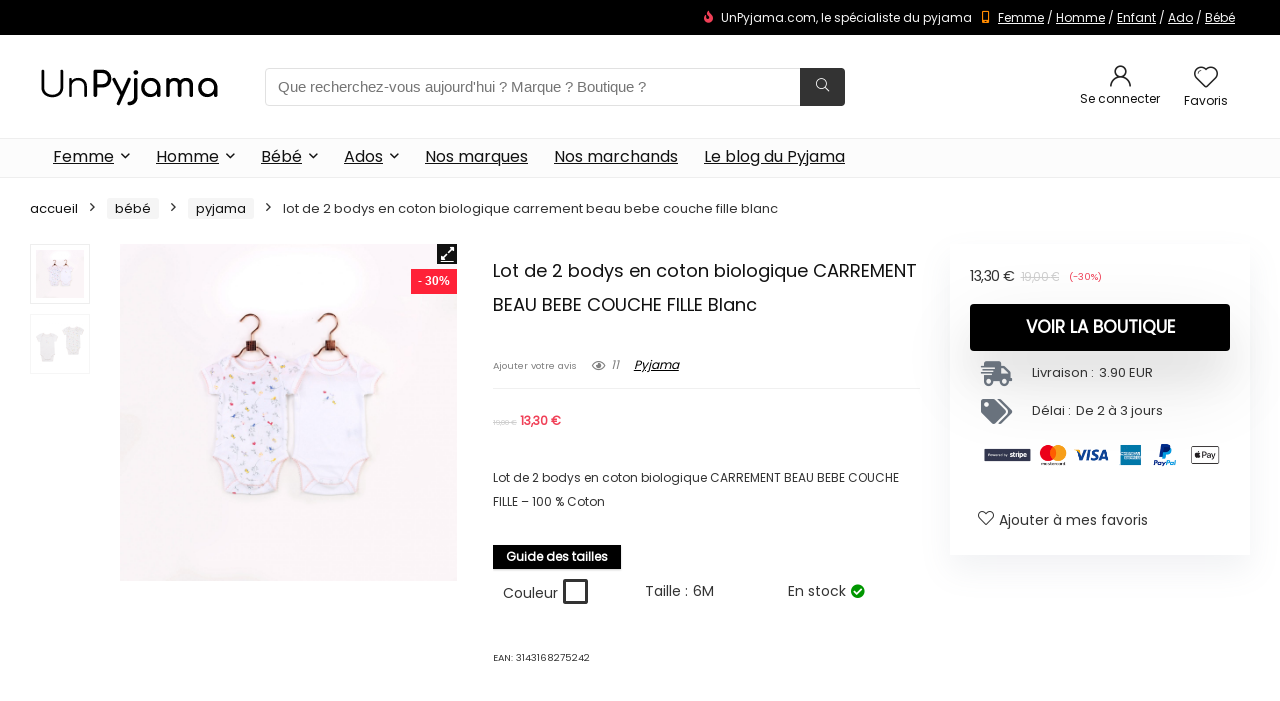

--- FILE ---
content_type: text/css
request_url: https://www.unpyjama.com/wp-content/cache/minify/197a7.css
body_size: 1005
content:
.elementor-654 .elementor-element.elementor-element-36df7a58>.elementor-container>.elementor-column>.elementor-widget-wrap{align-content:center;align-items:center}.elementor-654 .elementor-element.elementor-element-36df7a58,.elementor-654 .elementor-element.elementor-element-36df7a58>.elementor-background-overlay{border-radius:5px}.elementor-654 .elementor-element.elementor-element-36df7a58{transition:background .3s,border .3s,border-radius .3s,box-shadow .3s}.elementor-654 .elementor-element.elementor-element-36df7a58>.elementor-background-overlay{transition:background .3s,border-radius .3s,opacity .3s}.elementor-654 .elementor-element.elementor-element-4f0bb30.elementor-column>.elementor-widget-wrap{justify-content:flex-end}@media(max-width:1024px){.elementor-654 .elementor-element.elementor-element-36df7a58{padding:100px
25px}}@media(max-width:767px){.elementor-654 .elementor-element.elementor-element-36df7a58{padding:50px
20px}}.elementor-658 .elementor-element.elementor-element-2c93328>.elementor-container{text-align:center}.elementor-658 .elementor-element.elementor-element-78cc7cc
svg{width:344px;height:10px}.elementor-658 .elementor-element.elementor-element-265b01a>.elementor-container{text-align:center}.elementor-658 .elementor-element.elementor-element-f16a4ab{text-align:center}.elementor-671 .elementor-element.elementor-element-da921cb{margin-top:0;margin-bottom:20px}.elementor-671 .elementor-element.elementor-element-879905e>.elementor-widget-container{margin:0;padding:0}.elementor-671 .elementor-element.elementor-element-879905e
.meta_v_label{font-size:14px}.elementor-671 .elementor-element.elementor-element-879905e{font-size:14px}.elementor-671 .elementor-element.elementor-element-805aaf3>.elementor-widget-container{margin:0}.elementor-671 .elementor-element.elementor-element-805aaf3
.meta_v_label{font-size:14px}.elementor-671 .elementor-element.elementor-element-805aaf3{font-size:14px}.elementor-671 .elementor-element.elementor-element-c5d0389>.elementor-widget-container{margin:0}.elementor-671 .elementor-element.elementor-element-c5d0389
.meta_v_label{font-size:14px}.elementor-671 .elementor-element.elementor-element-c5d0389{font-size:14px}.elementor-651 .elementor-element.elementor-element-fd11523{margin-top:0;margin-bottom:0;padding:0}.elementor-651 .elementor-element.elementor-element-5923040 .elementor-icon-wrapper{text-align:center}.elementor-651 .elementor-element.elementor-element-5923040 .elementor-icon{font-size:25px}.elementor-651 .elementor-element.elementor-element-5923040 .elementor-icon
svg{height:25px}.elementor-651 .elementor-element.elementor-element-939acbe
.meta_v_label{font-size:13px}.elementor-651 .elementor-element.elementor-element-939acbe{font-size:13px}.elementor-651 .elementor-element.elementor-element-80e983e{margin-top:-15px;margin-bottom:0}.elementor-651 .elementor-element.elementor-element-a27fc4e .elementor-icon-wrapper{text-align:center}.elementor-651 .elementor-element.elementor-element-a27fc4e .elementor-icon{font-size:25px}.elementor-651 .elementor-element.elementor-element-a27fc4e .elementor-icon
svg{height:25px}.elementor-651 .elementor-element.elementor-element-6479f3d
.meta_v_label{font-size:13px}.elementor-651 .elementor-element.elementor-element-6479f3d{font-size:13px}.elementor-651 .elementor-element.elementor-element-ba6f2b1{margin-top:-15px;margin-bottom:0}@media(max-width:767px){.elementor-651 .elementor-element.elementor-element-80e983e{margin-top:-40px;margin-bottom:0}.elementor-651 .elementor-element.elementor-element-6479f3d>.elementor-widget-container{margin:0}.elementor-651 .elementor-element.elementor-element-ba6f2b1{margin-top:-20px;margin-bottom:0}}@media(min-width:768px){.elementor-651 .elementor-element.elementor-element-c7fe614{width:20%}.elementor-651 .elementor-element.elementor-element-9edcecf{width:79.665%}.elementor-651 .elementor-element.elementor-element-51bf2a2{width:20%}.elementor-651 .elementor-element.elementor-element-288945b{width:79.665%}}.elementor-2528 .elementor-element.elementor-element-bf0daba
.meta_v_label{font-size:10px}.elementor-2528 .elementor-element.elementor-element-bf0daba{font-size:10px}.elementor-2528 .elementor-element.elementor-element-f402679{margin-top:-30px;margin-bottom:0;padding:0}.elementor-2528 .elementor-element.elementor-element-a5206d2
.meta_v_label{font-size:10px}.elementor-2528 .elementor-element.elementor-element-a5206d2{font-size:10px}.elementor-2528 .elementor-element.elementor-element-3581269{margin-top:-30px;margin-bottom:0}.elementor-2528 .elementor-element.elementor-element-aa00246
.meta_v_label{font-size:10px}.elementor-2528 .elementor-element.elementor-element-aa00246{font-size:10px}.elementor-3530 .elementor-element.elementor-element-61418e8>.elementor-container{text-align:center}.elementor-3530 .elementor-element.elementor-element-b210b9e
svg{width:57px;height:100px}.elementor-3530 .elementor-element.elementor-element-3b7a196>.elementor-container{text-align:center}.elementor-3530 .elementor-element.elementor-element-1f39e8c .elementor-wrapper{--video-aspect-ratio:1.77777}.elementor-3436 .elementor-element.elementor-element-7e67a41>.elementor-container{text-align:center}.elementor-3436 .elementor-element.elementor-element-30c978e
svg{width:250px;height:100px}.elementor-3436 .elementor-element.elementor-element-ef2fe8e>.elementor-container{text-align:center}.elementor-3436 .elementor-element.elementor-element-ef2fe8e{margin-top:0;margin-bottom:20px}.elementor-3436 .elementor-element.elementor-element-7eec643>.elementor-container>.elementor-column>.elementor-widget-wrap{align-content:center;align-items:center}.elementor-3436 .elementor-element.elementor-element-80b2b42>.elementor-widget-container{padding:20px}.elementor-3436 .elementor-element.elementor-element-68cc91d>.elementor-element-populated{transition:background .3s,border .3s,border-radius .3s,box-shadow .3s}.elementor-3436 .elementor-element.elementor-element-68cc91d>.elementor-element-populated>.elementor-background-overlay{transition:background .3s,border-radius .3s,opacity .3s}.elementor-3436 .elementor-element.elementor-element-6b4c213
img{max-width:100%;opacity:1}.elementor-3436 .elementor-element.elementor-element-61e944b>.elementor-container>.elementor-column>.elementor-widget-wrap{align-content:center;align-items:center}.elementor-3436 .elementor-element.elementor-element-61e944b{margin-top:0;margin-bottom:-50px}.elementor-3436 .elementor-element.elementor-element-286ee64>.elementor-element-populated{transition:background .3s,border .3s,border-radius .3s,box-shadow .3s}.elementor-3436 .elementor-element.elementor-element-286ee64>.elementor-element-populated>.elementor-background-overlay{transition:background .3s,border-radius .3s,opacity .3s}.elementor-3436 .elementor-element.elementor-element-5a6170d
img{max-width:100%;opacity:1}.elementor-3436 .elementor-element.elementor-element-bb0610d>.elementor-widget-container{padding:20px}.elementor-kit-5{--e-global-color-primary:#6ec1e4;--e-global-color-secondary:#54595f;--e-global-color-text:#7a7a7a;--e-global-color-accent:#61ce70}.elementor-section.elementor-section-boxed>.elementor-container{max-width:1140px}.e-con{--container-max-width:1140px}.elementor-widget:not(:last-child){margin-block-end:20px}.elementor-element{--widgets-spacing:20px 20px;--widgets-spacing-row:20px;--widgets-spacing-column:20px}{}h1.entry-title{display:var(--page-title-display)}@media(max-width:1024px){.elementor-section.elementor-section-boxed>.elementor-container{max-width:1024px}.e-con{--container-max-width:1024px}}@media(max-width:767px){.elementor-section.elementor-section-boxed>.elementor-container{max-width:767px}.e-con{--container-max-width:767px}}